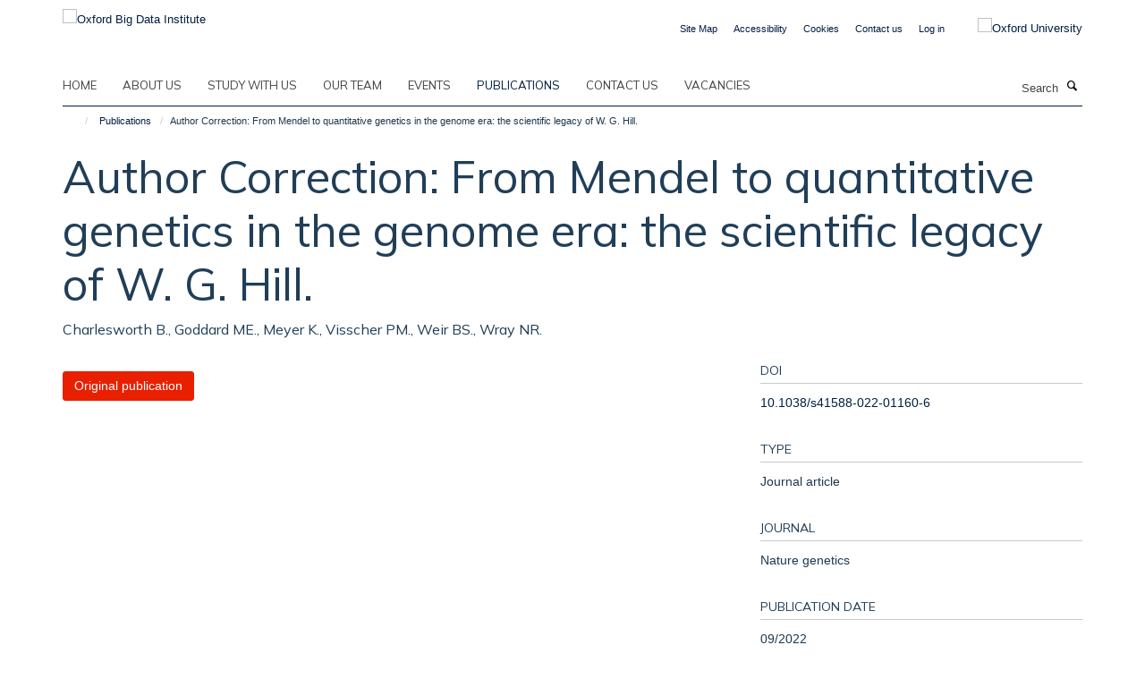

--- FILE ---
content_type: text/html;charset=utf-8
request_url: https://www.bdi.ox.ac.uk/publications/1375965?6e7ecb0e-fc86-11f0-a738-051ec24d17be
body_size: 7674
content:
<!doctype html>
<html xmlns="http://www.w3.org/1999/xhtml" lang="en" xml:lang="en">

    <head><base href="https://www.bdi.ox.ac.uk/publications/1375965/" />
        <meta charset="utf-8" />
        <meta name="viewport" content="width=device-width, initial-scale=1.0" />
        <meta name="apple-mobile-web-app-capable" content="yes" />
        <meta name="apple-mobile-web-app-title" content="Haiku" />
        
        <meta http-equiv="Content-Type" content="text/html; charset=utf-8" /><meta name="citation_title" content="Author Correction: From Mendel to quantitative genetics in the genome era: the scientific legacy of W. G. Hill." /><meta name="citation_author" content="Charlesworth B." /><meta name="citation_author" content="Goddard ME." /><meta name="citation_author" content="Meyer K." /><meta name="citation_author" content="Visscher PM." /><meta name="citation_author" content="Weir BS." /><meta name="citation_author" content="Wray NR." /><meta name="citation_publication_date" content="2022/09/??" /><meta name="citation_journal_title" content="Nature genetics" /><meta name="citation_volume" content="54" /><meta name="citation_firstpage" content="1448" /><meta name="og:title" content="Author Correction: From Mendel to quantitative genetics in the genome era: the scientific legacy of W. G. Hill." /><meta name="og:url" content="https://www.bdi.ox.ac.uk/publications/1375965" /><meta name="twitter:card" content="summary" /><meta name="twitter:title" content="Author Correction: From Mendel to quantitative genetics in the genome era: the scientific legacy of W. G. Hill." /><meta name="generator" content="Plone - http://plone.org" /><meta itemprop="url" content="https://www.bdi.ox.ac.uk/publications/1375965" /><title>Author Correction: From Mendel to quantitative genetics in the genome era: the scientific legacy of W. G. Hill. — Oxford Big Data Institute</title>
        
        
        
        
        
    <link rel="stylesheet" type="text/css" media="screen" href="https://www.bdi.ox.ac.uk/portal_css/Turnkey%20Theme/resourcecollective.cookielawcookielaw-cachekey-1423c548a4040679d4e35b856afdaa7e.css" /><link rel="stylesheet" type="text/css" href="https://www.bdi.ox.ac.uk/portal_css/Turnkey%20Theme/themebootstrapcssselect2-cachekey-546a9b9414ce8c905089bb1bc2e2fa8d.css" /><link rel="stylesheet" type="text/css" href="https://www.bdi.ox.ac.uk/portal_css/Turnkey%20Theme/themebootstrapcssmagnific.popup-cachekey-4c7e0e84a4425c142c0c6acc5508c98c.css" /><link rel="stylesheet" type="text/css" media="screen" href="https://www.bdi.ox.ac.uk/portal_css/Turnkey%20Theme/resourcecollective.covercsscover-cachekey-1cb34f61a848c12299962fd551fd8699.css" /><link rel="stylesheet" type="text/css" media="screen" href="https://www.bdi.ox.ac.uk/portal_css/Turnkey%20Theme/resourcehaiku.coveroverlays-cachekey-fdcf591eb10573f5277a9dad4db29480.css" /><link rel="stylesheet" type="text/css" href="https://www.bdi.ox.ac.uk/portal_css/Turnkey%20Theme/resourcehaiku.coverhaiku.chooser-cachekey-878999ae9bc7a47e778371da51960ce6.css" /><link rel="stylesheet" type="text/css" href="https://www.bdi.ox.ac.uk/portal_css/Turnkey%20Theme/resourcehaiku.widgets.imagehaiku.image.widget-cachekey-a19dfcc8a58d33169cf579603f32571f.css" /><link rel="stylesheet" type="text/css" media="screen" href="https://www.bdi.ox.ac.uk/++resource++haiku.core.vendor/prism.min.css" /><link rel="canonical" href="https://www.bdi.ox.ac.uk/publications/1375965" /><link rel="search" href="https://www.bdi.ox.ac.uk/@@search" title="Search this site" /><link rel="shortcut icon" type="image/x-icon" href="https://www.bdi.ox.ac.uk/favicon.ico?v=fb7232dc-fc84-11f0-a738-051ec24d17be" /><link rel="apple-touch-icon" href="https://www.bdi.ox.ac.uk/apple-touch-icon.png?v=fb7232dd-fc84-11f0-a738-051ec24d17be" /><script type="text/javascript" src="https://www.bdi.ox.ac.uk/portal_javascripts/Turnkey%20Theme/resourcecollective.cookielawcookielaw_disabler-cachekey-609d2a7aea87fc708e465067a58c1f79.js"></script><script type="text/javascript" src="https://www.bdi.ox.ac.uk/portal_javascripts/Turnkey%20Theme/themebootstrapjsvendorrespond-cachekey-c3c917ea789af0e784d103240d797741.js"></script><script type="text/javascript" src="https://www.bdi.ox.ac.uk/portal_javascripts/Turnkey%20Theme/resourceplone.app.jquery-cachekey-32e028ec412c0bc97b1cad0ed41cf973.js"></script><script type="text/javascript" src="https://www.bdi.ox.ac.uk/portal_javascripts/Turnkey%20Theme/++theme++bootstrap/js/vendor/bootstrap.js"></script><script type="text/javascript" src="https://www.bdi.ox.ac.uk/portal_javascripts/Turnkey%20Theme/themebootstrapjspluginsvendorjquery.trunk8-cachekey-e9f889656326295f4cf89b2ee6a94713.js"></script><script type="text/javascript" src="https://www.bdi.ox.ac.uk/portal_javascripts/Turnkey%20Theme/plone_javascript_variables-cachekey-98238e1f90ebe5a7165588788a7133f7.js"></script><script type="text/javascript" src="https://www.bdi.ox.ac.uk/portal_javascripts/Turnkey%20Theme/resourceplone.app.jquerytools-cachekey-68e6bf6b98be927e91d3b275183b6e7b.js"></script><script type="text/javascript" src="https://www.bdi.ox.ac.uk/portal_javascripts/Turnkey%20Theme/mark_special_links-cachekey-f1a208d23f8a0c26a69e6f5bbdd0df75.js"></script><script type="text/javascript" src="https://www.bdi.ox.ac.uk/portal_javascripts/Turnkey%20Theme/resourceplone.app.discussion.javascriptscomments-cachekey-650ea2642f4e6d72bf231f829de226ef.js"></script><script type="text/javascript" src="https://www.bdi.ox.ac.uk/portal_javascripts/Turnkey%20Theme/themebootstrapjspluginsvendorselect2-cachekey-e1ea8501917e3d814df016835dce9b2c.js"></script><script type="text/javascript" src="https://www.bdi.ox.ac.uk/portal_javascripts/Turnkey%20Theme/++theme++bootstrap/js/plugins/vendor/jquery.html5-placeholder-shim.js"></script><script type="text/javascript" src="https://www.bdi.ox.ac.uk/portal_javascripts/Turnkey%20Theme/++theme++bootstrap/js/vendor/hammer.js"></script><script type="text/javascript" src="https://www.bdi.ox.ac.uk/portal_javascripts/Turnkey%20Theme/themebootstrapjspluginshaikujquery.navigation-portlets-cachekey-8376f9582c78dd4cd98b75c8347d4027.js"></script><script type="text/javascript" src="https://www.bdi.ox.ac.uk/portal_javascripts/Turnkey%20Theme/themebootstrapjspluginsvendormasonry-cachekey-64b2eb82272e876816d78fcefee501a5.js"></script><script type="text/javascript" src="https://www.bdi.ox.ac.uk/portal_javascripts/Turnkey%20Theme/themebootstrapjspluginsvendorimagesloaded-cachekey-d99190b2103743ee24db328a49424a1b.js"></script><script type="text/javascript" src="https://www.bdi.ox.ac.uk/portal_javascripts/Turnkey%20Theme/++theme++bootstrap/js/plugins/vendor/jquery.lazysizes.js"></script><script type="text/javascript" src="https://www.bdi.ox.ac.uk/portal_javascripts/Turnkey%20Theme/++theme++bootstrap/js/plugins/vendor/jquery.magnific.popup.js"></script><script type="text/javascript" src="https://www.bdi.ox.ac.uk/portal_javascripts/Turnkey%20Theme/themebootstrapjspluginsvendorjquery.toc-cachekey-8913d4e182d22e16f60ab189747339ba.js"></script><script type="text/javascript" src="https://www.bdi.ox.ac.uk/portal_javascripts/Turnkey%20Theme/++theme++bootstrap/js/turnkey-various.js"></script><script type="text/javascript" src="https://www.bdi.ox.ac.uk/portal_javascripts/Turnkey%20Theme/resourcehaiku.profiles.jshaiku.profiles-cachekey-b7ca210a79233c0be5a21017bf0e54a5.js"></script><script type="text/javascript" src="https://www.bdi.ox.ac.uk/portal_javascripts/Turnkey%20Theme/resourcehaiku.widgets.imagehaiku.image.widget-cachekey-c3bebb7801d5f71115ce579b56a7ac9b.js"></script><script type="text/javascript" src="https://www.bdi.ox.ac.uk/portal_javascripts/Turnkey%20Theme/resourcecollective.cookielawcookielaw_banner-cachekey-32eab81073904a36676de0eef563a6c5.js"></script><script type="text/javascript">
        jQuery(function($){
            if (typeof($.datepicker) != "undefined"){
              $.datepicker.setDefaults(
                jQuery.extend($.datepicker.regional[''],
                {dateFormat: 'mm/dd/yy'}));
            }
        });
        </script><script async="" src="https://www.googletagmanager.com/gtag/js?id=UA-54744317-10"></script><script>
  window.dataLayer = window.dataLayer || [];
  function gtag(){dataLayer.push(arguments);}
  gtag('js', new Date());

  gtag('config', 'UA-54744317-10');
</script><script async="" src="https://www.googletagmanager.com/gtag/js?id=G-1NGP55CF2Q"></script><script>
window.dataLayer = window.dataLayer || [];
function gtag(){dataLayer.push(arguments);}
gtag('js', new Date());
gtag('config', 'G-1NGP55CF2Q');
</script>
    <link href="https://www.bdi.ox.ac.uk/++theme++sublime-ndph/screen.css" rel="stylesheet" />
  
    <link href="https://www.bdi.ox.ac.uk/++theme++sublime-ndph/style.css" rel="stylesheet" />
  <style type="text/css" class="extra-css" id="global-extra-css">/* Rounded corners for all specified columns */
.column.col-md-1.cs-e75ad871-54a4-4121-b02d-6ab49295b5a9,
.column.col-md-1.cs-87af9f3d-30fa-410b-8803-c46d7f34b732,
.column.col-md-1.cs-4f3778f3-0bc8-45e7-a2b0-f5f01265e880,
.column.col-md-1.cs-3cf7b1b5-f3ce-405b-b2a8-fa1f3db9e8ab,
.column.col-md-1.cs-e6113866-f96a-42b4-b731-cf66bc2da4fa,
.column.col-md-1.cs-0633dbf7-29c8-45a0-abed-9e34326531dd {
  border-radius: 40px;
  overflow: hidden;
  border: 1px solid #ddd;
  box-shadow: 0 2px 6px rgba(0,0,0,0.1);
  transition: all 0.3s ease; /* smooth animation */
}

/* Hover effect — lift and highlight */
.column.col-md-1.cs-e75ad871-54a4-4121-b02d-6ab49295b5a9:hover,
.column.col-md-1.cs-87af9f3d-30fa-410b-8803-c46d7f34b732:hover,
.column.col-md-1.cs-4f3778f3-0bc8-45e7-a2b0-f5f01265e880:hover,
.column.col-md-1.cs-3cf7b1b5-f3ce-405b-b2a8-fa1f3db9e8ab:hover,
.column.col-md-1.cs-e6113866-f96a-42b4-b731-cf66bc2da4fa:hover,
.column.col-md-1.cs-0633dbf7-29c8-45a0-abed-9e34326531dd:hover {
  transform: translateY(-6px);
  box-shadow: 0 6px 16px rgba(0,0,0,0.2);
  border-color: #0072ce; /* Oxford blue accent */
}</style></head>

    <body class="template-view portaltype-publication site-Plone section-publications subsection-1375965 userrole-anonymous no-toolbar mount-bdi" dir="ltr"><div id="cookienotification">

    <div class="container">
    
        <div class="row">
        
            <div class="col-md-12">
                <h2>
                    Cookies on this website
                </h2>
                
            </div>
        
            <div class="col-md-12">
                <p>
                    We use cookies to ensure that we give you the best experience on our website. If you click 'Accept all cookies' we'll assume that you are happy to receive all cookies and you won't see this message again. If you click 'Reject all non-essential cookies' only necessary cookies providing core functionality such as security, network management, and accessibility will be enabled. Click 'Find out more' for information on how to change your cookie settings.
                </p>
                
            </div>
    
            <div class="col-md-12">
                <a class="btn btn-success cookie-continue" href="https://www.bdi.ox.ac.uk/@@enable-cookies?&amp;came_from=https://www.bdi.ox.ac.uk/publications/1375965">Accept all cookies</a>
                <a class="btn btn-danger cookie-disable" href="https://www.bdi.ox.ac.uk/@@disable-cookies?came_from=https://www.bdi.ox.ac.uk/publications/1375965">Reject all non-essential cookies</a>
                <a class="btn btn-info cookie-more" href="https://www.bdi.ox.ac.uk/cookies">Find out more</a>
            </div> 
            
        </div>
    
    </div>
     
</div><div id="site-wrapper" class="container-fluid">

            <div class="modal fade" id="modal" tabindex="-1" role="dialog" aria-hidden="true"></div>

            

            

            <div id="site-header" class="container">

                <div id="site-status"></div>

                

                <header class="row">
                    <div class="col-xs-10 col-sm-6">
                        <a id="primary-logo" title="Oxford Big Data Institute" href="https://www.bdi.ox.ac.uk"><img src="https://www.bdi.ox.ac.uk/images/site-logos/primary-logo" alt="Oxford Big Data Institute" /></a>
                    </div>
                    <div class="col-sm-6 hidden-xs">
                        <div class="heading-spaced">
                            <div id="site__secondary-logo">
                                
        <a href="http://www.ox.ac.uk" title="Oxford University" target="_blank" rel="noopener"><img src="https://www.bdi.ox.ac.uk/images/site-logos/oxford-logo" alt="Oxford University" class="img-responsive logo-secondary" /></a>
    
                            </div>
                            <div id="site-actions">

        <ul class="list-unstyled list-inline text-right">
    
            
    
            
                
                    <li id="siteaction-sitemap">
                        <a href="https://www.bdi.ox.ac.uk/sitemap" title="" accesskey="3">Site Map</a>
                    </li>
                
            
            
                
                    <li id="siteaction-accessibility">
                        <a href="https://www.bdi.ox.ac.uk/accessibility" title="" accesskey="0">Accessibility</a>
                    </li>
                
            
            
                
                    <li id="siteaction-cookie-policy">
                        <a href="https://www.bdi.ox.ac.uk/cookies" title="" accesskey="">Cookies</a>
                    </li>
                
            
            
                
                    <li id="siteaction-contact-us">
                        <a href="https://www.bdi.ox.ac.uk/forms/contact-us" title="" accesskey="">Contact us</a>
                    </li>
                
            
            
                
                    <li id="siteaction-login">
                        <a href="https://www.bdi.ox.ac.uk/Shibboleth.sso/Login?target=https://www.bdi.ox.ac.uk/shibboleth_loggedin?came_from=https://www.bdi.ox.ac.uk/publications/1375965" title="" accesskey="">Log in</a>
                    </li>
                
            
    
        </ul>
    </div>
                        </div>
                    </div>
                    <div class="col-xs-2 visible-xs">
                        <a href="#mmenu" role="button" class="btn btn-default" aria-label="Toggle menu">
                            <i class="glyphicon glyphicon-menu"></i>
                        </a>
                    </div>
                </header>

                <nav role="navigation">
                    <div class="row">
                        <div class="col-sm-10">
                            <div id="site-bar" class="collapse navbar-collapse">

	    <ul class="nav navbar-nav">

            

	            <li class="dropdown" id="portaltab-index_html">
	                <a href="https://www.bdi.ox.ac.uk" title="" data-toggle="">Home</a>
                    
	            </li>

            
            

	            <li class="dropdown" id="portaltab-about">
	                <a href="https://www.bdi.ox.ac.uk/about" title="" data-toggle="">About us</a>
                    
	            </li>

            
            

	            <li class="dropdown" id="portaltab-study">
	                <a href="https://www.bdi.ox.ac.uk/study" title="" data-toggle="">Study with us</a>
                    
	            </li>

            
            

	            <li class="dropdown" id="portaltab-Team">
	                <a href="https://www.bdi.ox.ac.uk/Team" title="" data-toggle="">Our team</a>
                    
	            </li>

            
            

	            <li class="dropdown" id="portaltab-upcoming-events">
	                <a href="https://www.bdi.ox.ac.uk/upcoming-events" title="" data-toggle="">Events</a>
                    
	            </li>

            
            

	            <li class="dropdown active" id="portaltab-publications">
	                <a href="https://www.bdi.ox.ac.uk/publications" title="" data-toggle="">Publications</a>
                    
	            </li>

            
            

	            <li class="dropdown" id="portaltab-contact-us">
	                <a href="https://www.bdi.ox.ac.uk/contact-us" title="" data-toggle="">Contact Us</a>
                    
	            </li>

            
            

	            <li class="dropdown" id="portaltab-vacancies">
	                <a href="https://www.bdi.ox.ac.uk/vacancies" title="" data-toggle="">Vacancies</a>
                    
	            </li>

            

            

	    </ul>

    </div>
                        </div>
                        <div class="col-sm-2">
                            <form action="https://www.bdi.ox.ac.uk/@@search" id="site-search" class="form-inline" role="form">
                                <div class="input-group">
                                    <label class="sr-only" for="SearchableText">Search</label>
                                    <input type="text" class="form-control" name="SearchableText" id="SearchableText" placeholder="Search" />
                                    <span class="input-group-btn">
                                        <button class="btn" type="submit" aria-label="Search"><i class="glyphicon-search"></i></button>
                                    </span>
                                </div>
                            </form>
                        </div>
                    </div>
                </nav>

                <div class="container">
                    <div class="row">
                        <div class="col-md-12">
                            <ol class="breadcrumb" id="site-breadcrumbs"><li><a title="Home" href="https://www.bdi.ox.ac.uk"><span class="glyphicon glyphicon-home"></span></a></li><li><a href="https://www.bdi.ox.ac.uk/publications">Publications</a></li><li class="active">Author Correction: From Mendel to quantitative genetics in the genome era: the scientific legacy of W. G. Hill.</li></ol>
                        </div>
                    </div>
                </div>

            </div>

            <div id="content" class="container ">

                            

                            

            

        <div itemscope="" itemtype="http://schema.org/Thing">

            <meta itemprop="url" content="https://www.bdi.ox.ac.uk/publications/1375965" />

            
                <div id="above-page-header">
    

</div>
            

            
                
                
                    
                        <div class="page-header">
                            <div class="row">
                                    
                                <div class="col-xs-12 col-sm-12">
                                    
                                    
                                        <h1>
                                            <span itemprop="name">Author Correction: From Mendel to quantitative genetics in the genome era: the scientific legacy of W. G. Hill.</span>
                                            <small>
                                                
                                            </small>
                                        </h1>
                                    
                                    
                                    
                    <div id="below-page-title">
</div>
                    <h5 style="margin:10px 0">Charlesworth B., Goddard ME., Meyer K., Visscher PM., Weir BS., Wray NR.</h5>
                
                                    
                                </div>
                                    
                                
                                            
                            </div>
                        </div>
                    
                    
                    
                    
                 
            

            
                <div id="below-page-header"></div>
            

            
                <div id="above-page-content"></div>
            

            
                <div class="row">
        
                    <div id="site-content" class="col-sm-8">

                        

                            
                                
                            

                            
                                
                            

                            
                                
                                    
                                
                            
            
                            <div class="row">
                                <div id="site-content-body" class="col-sm-12">
            
                                    
                
                    
                    
                    
                
                                    
                                </div>
            
                                
            
                            </div>
            
                            
                    <p>
                        
                        <a role="button" title="Original publication" class="btn btn-default" target="_blank" rel="noopener" href="http://doi.org/10.1038/s41588-022-01160-6">Original publication</a>
                        
                    </p>

                    
                
                        
        
                    </div>
        
                    <div class="site-sidebar col-sm-4">
        
                        <div id="aside-page-content"></div>
              
                        

                    
                        <h5 class="publication-lead">DOI</h5>
                        <p>
                            <a href="http://doi.org/10.1038/s41588-022-01160-6" target="_blank" rel="noopener">10.1038/s41588-022-01160-6</a>
                        </p>
                    

                    
                        <h5 class="publication-lead">Type</h5>
                        <p>Journal article</p>
                    

                    
                        <h5 class="publication-lead">Journal</h5>
                        <p>Nature genetics</p>
                    

                    

                    

                    

                    
                        <h5 class="publication-lead">Publication Date</h5>
                        <p>09/2022</p>
                    

                    
                        <h5 class="publication-lead">Volume</h5>
                        <p>54</p>
                    

                    

                    

                    
                        <div class="content-box">
                            <h5 class="publication-lead">Addresses</h5>
                            <p>School of Biological Sciences, Institute of Ecology and Evolution, University of Edinburgh, Edinburgh, UK.</p>
                        </div>
                    

                    

                
        
                    </div>
        
                </div>
            

            
                <div id="below-page-content"></div>
            
            
        </div>

    

        
                        </div>

            <footer id="site-footer" class="container" itemscope="" itemtype="http://schema.org/WPFooter">
        <hr />
        


    <div class="social-following item-actions brand-icons">
        
            
        
        <a href="http://www.linkedin.com/company/bigdatainstitute/" title="Follow us on Linkedin">
            <i class="glyphicon-linkedin" aria-label="Linkedin"></i>
        </a>
    
    
        
    </div>





    <div class="row" style="margin-bottom:20px">

        <div class="col-md-4">
            
        </div>

        <div class="col-md-8">
            
            
                <ul id="footer-nav" class="list-inline">
                    
                        <li>
                            <a href="http://www.ox.ac.uk/privacy-policy" target="_blank" rel="noopener">Privacy Policy</a>
                        </li>
                    
                </ul>
            
        </div>
    </div>





    <div id="site-actions-footer" class="visible-xs-block" style="margin:20px 0">

        <ul class="list-unstyled list-inline text-center">

            
                
                    <li id="siteaction-sitemap">
                        <a href="https://www.bdi.ox.ac.uk/sitemap" title="Site Map" accesskey="3">Site Map</a>
                    </li>
                
            
            
                
                    <li id="siteaction-accessibility">
                        <a href="https://www.bdi.ox.ac.uk/accessibility" title="Accessibility" accesskey="0">Accessibility</a>
                    </li>
                
            
            
                
                    <li id="siteaction-cookie-policy">
                        <a href="https://www.bdi.ox.ac.uk/cookies" title="Cookies" accesskey="">Cookies</a>
                    </li>
                
            
            
                
                    <li id="siteaction-contact-us">
                        <a href="https://www.bdi.ox.ac.uk/forms/contact-us" title="Contact us" accesskey="">Contact us</a>
                    </li>
                
            
            
                
                    <li id="siteaction-login">
                        <a href="https://www.bdi.ox.ac.uk/Shibboleth.sso/Login?target=https://www.bdi.ox.ac.uk/shibboleth_loggedin?came_from=https://www.bdi.ox.ac.uk/publications/1375965" title="Log in" accesskey="">Log in</a>
                    </li>
                
            

        </ul>
    </div>





    <div id="site-footer-logos" class="row" style="margin-bottom:20px">
        <div class="col-sm-12">
            <ul class="list-inline list-unstyled footer-logos">
                <li>
                    
                        <img src="https://www.bdi.ox.ac.uk/images/footer/as_cmyk_silver-award_300dpi.jpg/@@images/image/w760" alt="Logo for Athena SWAN silver" class="img-responsive" />
                    
                </li>
                <li>
                    
                        <img src="https://www.bdi.ox.ac.uk/images/footer/oph-logo.jpg/@@images/image/w760" alt="Logo for Oxford Population Health" class="img-responsive" />
                    
                </li>
                <li>
                    
                        <img src="https://www.bdi.ox.ac.uk/images/footer/ndm_logo_rgb.png/@@images/image/w760" alt="NDM logo" class="img-responsive" />
                    
                </li>
            </ul>
        </div>
    </div>





    <div id="powered-by-haiku" class="row">
        <div class="col-xs-12 text-center">
            <a href="http://fry-it.com/haiku" target="_blank" rel="noopener"><img src="https://www.bdi.ox.ac.uk/++theme++bootstrap/images/powered-by-haiku.jpg" alt="powered by Haiku" /></a>
        </div>
    </div>





    </footer>

        </div><div id="haiku-mmenu">

            <nav id="mmenu" data-counters="true" data-searchfield="true" data-title="Menu" data-search="true">
                <ul>
                    <li>


    <a href="https://www.bdi.ox.ac.uk/copy_of_home" class="state-published" title="">
        <span>Home</span>
    </a>

</li>
<li>


    <a href="https://www.bdi.ox.ac.uk/about" class="state-published" title="Appropriately initiate 24/365 core competencies after resource-leveling partnerships. Authoritatively initiate clicks-and-mortar metrics rather than parallel potentialities.">
        <span>About us</span>
    </a>

<ul>
<li>


    <a href="https://www.bdi.ox.ac.uk/about/overview" class="state-published" title="The Big Data Institute (BDI) is an interdisciplinary research institute that focuses on the analysis of large, complex, heterogeneous data sets for research into the causes and consequences, prevention and treatment of disease.&#13;&#10;&#13;&#10;Big Data methods are transforming the scale (breadth, depth and duration) and efficiency (data accumulation, storage, processing and dissemination) of large-scale clinical research. The work of the BDI requires people and projects that span traditional departmental boundaries and scientific disciplines, supported by technical resources to handle the vast quantities of data they generate.">
        <span>About Us</span>
    </a>

</li>
<li>


    <a href="https://www.bdi.ox.ac.uk/about/contact-us" class="state-published" title="">
        <span>Contact us</span>
    </a>

</li>
<li>


    <a href="https://www.bdi.ox.ac.uk/about/getting-here" class="state-published" title="">
        <span>Getting here</span>
    </a>

</li>
<li>


    <a href="https://www.bdi.ox.ac.uk/about/biomedical-research-computing" class="state-published" title="">
        <span>Biomedical Research Computing</span>
    </a>

<ul>
<li>


    <a href="https://www.medsci.ox.ac.uk/for-staff/resources/bmrc" class="state-published" title="">
        <span>Biomedical Research Computing</span>
    </a>

</li>

</ul>
</li>

</ul>
</li>
<li>


    <a href="https://www.bdi.ox.ac.uk/study" class="state-published" title="">
        <span>Study with us</span>
    </a>

<ul>
<li>


    <a href="https://www.bdi.ox.ac.uk/study/study-with-us" class="state-published" title="">
        <span>Study With Us</span>
    </a>

</li>
<li>


    <a href="https://www.bdi.ox.ac.uk/study/cdt" class="state-published" title="">
        <span>EPSRC Centre for Doctoral Training in Healthcare Data Science</span>
    </a>

<ul>
<li>


    <a href="https://www.bdi.ox.ac.uk/study/cdt/epsrc-centre-for-doctoral-training-in-health-data-science" class="state-published" title="">
        <span>EPSRC Centre for Doctoral Training in Healthcare Data Science</span>
    </a>

</li>
<li>


    <a href="https://www.bdi.ox.ac.uk/study/cdt/funding" class="state-published" title="">
        <span>Admissions</span>
    </a>

</li>
<li>


    <a href="https://www.bdi.ox.ac.uk/study/cdt/staff" class="state-published" title="">
        <span>Staff</span>
    </a>

</li>
<li>


    <a href="https://www.bdi.ox.ac.uk/study/cdt/study" class="state-published" title="">
        <span>Course Structure</span>
    </a>

</li>
<li>


    <a href="https://www.bdi.ox.ac.uk/study/cdt/research" class="state-published" title="">
        <span>Research</span>
    </a>

</li>
<li>


    <a href="https://www.bdi.ox.ac.uk/study/cdt/ethics" class="state-published" title="">
        <span>Ethics</span>
    </a>

</li>
<li>


    <a href="https://www.bdi.ox.ac.uk/study/cdt/contact" class="state-published" title="">
        <span>Contact</span>
    </a>

</li>
<li>


    <a href="https://www.bdi.ox.ac.uk/study/cdt/FAQs" class="state-published" title="">
        <span>Frequently Asked Questions</span>
    </a>

</li>

</ul>
</li>
<li>


    <a href="https://www.bdi.ox.ac.uk/study/health-data-science" class="state-published" title="">
        <span>Health Data Science 2018-23</span>
    </a>

<ul>
<li>


    <a href="https://www.bdi.ox.ac.uk/study/health-data-science/health-data-science" class="state-published" title="We ran six cohorts at the EPSRC Centre for Doctoral Training in Health Data Science between 2018 and 2023">
        <span>EPSRC Centre for Doctoral Training in Health Data Science 2018-23</span>
    </a>

</li>
<li>


    <a href="https://www.bdi.ox.ac.uk/study/health-data-science/health-science-staff" class="state-published" title="">
        <span>Staff</span>
    </a>

</li>
<li>


    <a href="https://www.bdi.ox.ac.uk/study/health-data-science/health-science-students" class="state-published" title="">
        <span>Students</span>
    </a>

</li>
<li>


    <a href="https://www.bdi.ox.ac.uk/study/health-data-science/health-science-student-experiences" class="state-published" title="">
        <span>Student Experiences</span>
    </a>

</li>
<li>


    <a href="https://www.bdi.ox.ac.uk/study/health-data-science/health-science-course-structure" class="state-published" title="">
        <span>Course Structure</span>
    </a>

</li>
<li>


    <a href="https://www.bdi.ox.ac.uk/study/health-data-science/health-science-research-ethics" class="state-published" title="">
        <span>Research</span>
    </a>

</li>
<li>


    <a href="https://www.bdi.ox.ac.uk/study/health-data-science/health-science-ethics" class="state-published" title="">
        <span>Ethics</span>
    </a>

</li>

</ul>
</li>
<li>


    <a href="https://www.bdi.ox.ac.uk/study/an-investigation-into-the-utility-of-smartphone-based-citizen-science-projects-for-understanding-brain-health-1" class="state-published" title="">
        <span>Funded DPhil project: An investigation into the utility of smartphone-based citizen science projects for understanding brain health</span>
    </a>

</li>
<li>


    <a href="https://www.bdi.ox.ac.uk/study/adverse-risks-of-obesity" class="state-published" title="">
        <span>Adverse risks of obesity</span>
    </a>

</li>
<li>


    <a href="https://www.bdi.ox.ac.uk/study/a-socio-ethical-investigation-of-stakeholders2019-views-of-the-use-of-photographs-in-biomedical-research" class="state-published" title="">
        <span>A socio-ethical investigation of stakeholders’ views of the use of photographs in biomedical research</span>
    </a>

</li>
<li>


    <a href="https://www.bdi.ox.ac.uk/study/modelling-adverse-event-processing-in-clinical-trials" class="state-published" title="">
        <span>Modelling adverse event processing in clinical trials</span>
    </a>

</li>
<li>


    <a href="https://www.bdi.ox.ac.uk/study/objectively-measuring-physical-activity-and-its-health-consequences" class="state-published" title="">
        <span>Objectively measuring physical activity and its health consequences</span>
    </a>

</li>
<li>


    <a href="https://www.bdi.ox.ac.uk/study/using-metabolomics-to-identify-causal-biomarkers-in-the-development-of-diabetes" class="state-published" title="">
        <span>Using metabolomics to identify causal biomarkers in the development of diabetes</span>
    </a>

</li>
<li>


    <a href="https://www.bdi.ox.ac.uk/study/phd-vacancy-harwell-bdi" class="state-published" title="">
        <span>PhD Vacancy - Harwell/BDI</span>
    </a>

</li>

</ul>
</li>
<li>


    <a href="https://www.bdi.ox.ac.uk/Team" class="state-published" title="">
        <span>Our team</span>
    </a>

</li>
<li>


    <a href="https://www.bdi.ox.ac.uk/upcoming-events" class="state-published" title="">
        <span>Events</span>
    </a>

</li>
<li>


    <a href="https://www.bdi.ox.ac.uk/publications" class="state-published" title="">
        <span>Publications</span>
    </a>

</li>
<li>


    <a href="https://www.bdi.ox.ac.uk/contact-us" class="state-published" title="">
        <span>Contact Us</span>
    </a>

<ul>
<li>


    <a href="https://www.bdi.ox.ac.uk/about/contact-us" class="state-published" title="">
        <span>Contact us</span>
    </a>

</li>

</ul>
</li>
<li>


    <a href="https://www.bdi.ox.ac.uk/vacancies" class="state-published" title="">
        <span>Vacancies</span>
    </a>

</li>

                </ul>
            </nav>

            <script type="text/javascript">
                $(document).ready(function() {
                    var menu = $("#mmenu");
                    menu.mmenu({
                        navbar: {title: menu.data("title")},
                        counters: menu.data("counters"),
                        searchfield: menu.data("search") ? {"resultsPanel": true} : {},
                        navbars: menu.data("search") ? {"content": ["searchfield"]} : {}
                    });
                    // fix for bootstrap modals
                    // http://stackoverflow.com/questions/35038146/bootstrap-modal-and-mmenu-menu-clashing
                    $(".mm-slideout").css("z-index", "auto");
                });
            </script>

         </div>
    
      <script type="text/javascript" src="https://www.bdi.ox.ac.uk/++resource++haiku.core.vendor/prism.min.js"></script>
    
  

    <script type="text/javascript">
        function deleteAllCookies() {
            var cookies = document.cookie.split("; ");
            for (var c = 0; c < cookies.length; c++) {
                if (!HAIKU_ALLOWED_COOKIES.some(v => cookies[c].includes(v))) {
                    var d = window.location.hostname.split(".");
                    while (d.length > 0) {    
                        var cookieBase1 = encodeURIComponent(cookies[c].split(";")[0].split("=")[0]) + '=; expires=Thu, 01-Jan-1970 00:00:01 GMT; domain=' + d.join('.') + '; path=';
                        var cookieBase2 = encodeURIComponent(cookies[c].split(";")[0].split("=")[0]) + '=; expires=Thu, 01-Jan-1970 00:00:01 GMT; domain=.' + d.join('.') + '; path=';
                        var p = location.pathname.split('/');
                        document.cookie = cookieBase1 + '/';
                        document.cookie = cookieBase2 + '/';
                        while (p.length > 0) {
                            document.cookie = cookieBase1 + p.join('/');
                            document.cookie = cookieBase2 + p.join('/');
                            p.pop();
                        };
                        d.shift();
                    }
                }
            }
        };
        if (!(document.cookie.includes('haiku_cookies_enabled'))) {
            deleteAllCookies();
        }
    </script>
    
</body>

</html>

--- FILE ---
content_type: application/x-javascript;charset=utf-8
request_url: https://www.bdi.ox.ac.uk/portal_javascripts/Turnkey%20Theme/plone_javascript_variables-cachekey-98238e1f90ebe5a7165588788a7133f7.js
body_size: 327
content:

/* - plone_javascript_variables.js - */
// https://www.bdi.ox.ac.uk/portal_javascripts/plone_javascript_variables.js?original=1
var portal_url='https://www.bdi.ox.ac.uk';var form_modified_message='Your form has not been saved. All changes you have made will be lost.';var form_resubmit_message='You already clicked the submit button. Do you really want to submit this form again?';var external_links_open_new_window='false';var mark_special_links='True';var ajax_noresponse_message='No response from server. Please try again later.';
